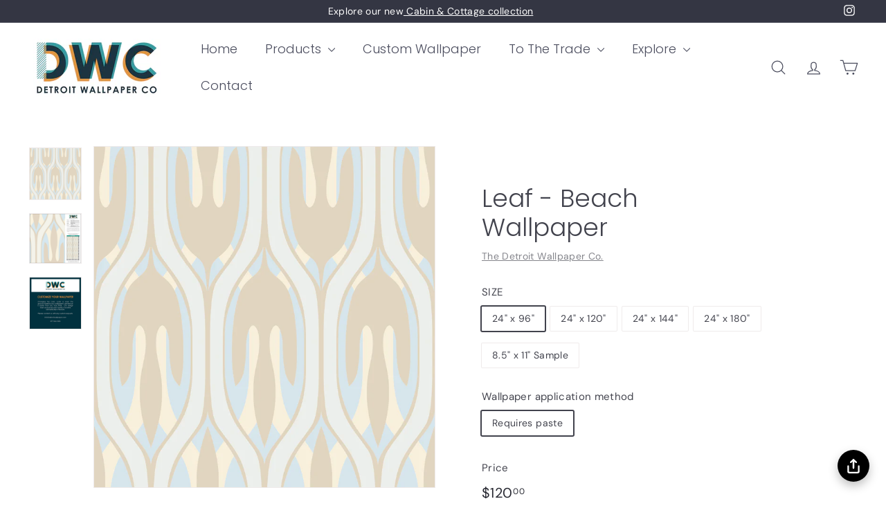

--- FILE ---
content_type: text/javascript
request_url: https://detroitwallpaper.com/cdn/shop/t/18/assets/section-featured-collection.js?v=70396313371272205741722325137
body_size: -688
content:
import"@archetype-themes/scripts/config";import"@archetype-themes/scripts/modules/collection-template";
//# sourceMappingURL=/cdn/shop/t/18/assets/section-featured-collection.js.map?v=70396313371272205741722325137


--- FILE ---
content_type: text/javascript; charset=utf-8
request_url: https://detroitwallpaper.com/products/leaf-beach.js
body_size: 2711
content:
{"id":1959564509235,"title":"Leaf - Beach \u003cbr\u003e Wallpaper","handle":"leaf-beach","description":"\u003cp\u003e\u003cspan style=\"font-family: 'Century Gothic',CenturyGothic,AppleGothic,sans-serif; font-size: large;\" size=\"4\" face='\"Century Gothic\",CenturyGothic,AppleGothic,sans-serif'\u003eOur Leaf wallpaper is the perfect blend of the natural world and clean design. Using a graphic leaf as a starting point, the wallpaper’s patterning creates a grid-like structure that gives rigid support to a green idea. In our Leaf wallpaper design, floral layers subtly overlay each other to bring a modernistic dimension of depth.\u003c\/span\u003e\u003c\/p\u003e\n\u003cp style=\"box-sizing: border-box; color: #212b36; font-family: -apple-system,BlinkMacSystemFont,San Francisco,Segoe UI,Roboto,Helvetica Neue,sans-serif; font-size: 14px; font-style: normal; font-variant: normal; font-weight: 400; letter-spacing: normal; line-height: 1.4; orphans: 2; text-align: left; text-decoration: none; text-indent: 0px; text-transform: none; -webkit-text-stroke-width: 0px; white-space: normal; word-spacing: 0px; margin: 0px 0px 1em 0px;\"\u003e\u003cspan style=\"box-sizing: border-box; font-size: large;\"\u003e\u003cspan style=\"box-sizing: border-box;\"\u003e\u003cspan style=\"box-sizing: border-box; color: rgb(0, 0, 80);\" face='\"Century Gothic\",CenturyGothic,AppleGothic,sans-serif' size=\"4\" color=\"#000050\"\u003e\u003ca title=\"Customize This Wallpaper!\" style=\"background-color: transparent; box-sizing: border-box; color: #000000; text-decoration: underline; transition-delay: 0s, 0s, 0s; transition-duration: 0.2s, 0.2s, 0.2s; transition-property: color, text-decoration-color, -webkit-text-decoration-color; transition-timing-function: ease-in-out, ease-in-out, ease-in-out;\" href=\"https:\/\/detroitwallpaper.com\/pages\/custom-color-options\" rel=\"noopener noreferrer\" target=\"_blank\"\u003eCustomize color and scale of this product. Commercial grounds \u0026amp; specialty materials also available - click to learn more\u003c\/a\u003e!\u003c\/span\u003e\u003c\/span\u003e\u003c\/span\u003e\u003c\/p\u003e\n\u003cul style=\"box-sizing: border-box; color: #212b36; font-family: -apple-system,BlinkMacSystemFont,San Francisco,Segoe UI,Roboto,Helvetica Neue,sans-serif; font-size: 14px; font-style: normal; font-variant: normal; font-weight: 400; letter-spacing: normal; list-style-position: outside; orphans: 2; text-align: left; text-decoration: none; text-indent: 0px; text-transform: none; -webkit-text-stroke-width: 0px; white-space: normal; word-spacing: 0px; padding: 0px; margin: 0px 0px 1.6em 30px;\"\u003e\n\u003cli style=\"box-sizing: border-box; padding: 5px 0px 5px 0px;\"\u003e\u003ca style=\"background-color: transparent; box-sizing: border-box; color: #000000; font-size: medium; font-weight: bold; text-decoration: underline; transition-delay: 0s, 0s, 0s; transition-duration: 0.2s, 0.2s, 0.2s; transition-property: color, text-decoration-color, -webkit-text-decoration-color; transition-timing-function: ease-in-out, ease-in-out, ease-in-out;\" href=\"https:\/\/the-detroit-wallpaper-co.myshopify.com\/pages\/faq\"\u003e100% satisfaction guaranteed! \u003c\/a\u003e\u003c\/li\u003e\n\u003cli style=\"box-sizing: border-box; padding: 5px 0px 5px 0px;\"\u003e\n\u003cspan style=\"box-sizing: border-box; font-size: medium;\" face='\"Century Gothic\",CenturyGothic,AppleGothic,sans-serif' size=\"4\"\u003eOrder a sample to ensure color; up to $50 in sample fees may be credited to your full order.\u003c\/span\u003e\u003cspan style=\"box-sizing: border-box; font-size: large;\" face='\"Century Gothic\",CenturyGothic,AppleGothic,sans-serif' size=\"4\"\u003e\u003c\/span\u003e\n\u003c\/li\u003e\n\u003cli style=\"box-sizing: border-box; padding: 5px 0px 5px 0px;\"\u003e\u003cspan style=\"box-sizing: border-box; font-size: medium;\" face='\"Century Gothic\",CenturyGothic,AppleGothic,sans-serif' size=\"4\"\u003eProduced in the USA on either easily strippable non-woven matte wallpaper that requires paste, or eco-friendly peel and stick wallpaper. Class A safety-rated. \u003c\/span\u003e\u003c\/li\u003e\n\u003cli style=\"box-sizing: border-box; padding: 5px 0px 5px 0px;\"\u003e\u003cspan style=\"box-sizing: border-box; font-size: medium;\" face='\"Century Gothic\",CenturyGothic,AppleGothic,sans-serif'\u003eOur non-toxic water-based inks are safe for anywhere, including nurseries \u0026amp; hospitals.\u003c\/span\u003e\u003c\/li\u003e\n\u003cli style=\"box-sizing: border-box; padding: 5px 0px 5px 0px;\"\u003e\u003cspan style=\"box-sizing: border-box; font-size: medium;\" face='\"Century Gothic\",CenturyGothic,AppleGothic,sans-serif' size=\"4\"\u003eSimple to hang! Easy to follow instructions included with your order.\u003c\/span\u003e\u003c\/li\u003e\n\u003cli style=\"box-sizing: border-box; padding: 5px 0px 5px 0px;\"\u003e\u003cspan style=\"box-sizing: border-box; font-size: medium;\" face='\"Century Gothic\",CenturyGothic,AppleGothic,sans-serif'\u003eWant to customize your order? It's way easier and less costly than you may think! \u003c\/span\u003e\u003c\/li\u003e\n\u003cli style=\"box-sizing: border-box; padding: 5px 0px 5px 0px;\"\u003e\u003cspan style=\"box-sizing: border-box; font-size: medium;\" face='\"Century Gothic\",CenturyGothic,AppleGothic,sans-serif'\u003e\u003ca title=\"Contact Us for Wallpaper Customization\" style=\"background-color: transparent; box-sizing: border-box; color: #000000; text-decoration: underline; transition-delay: 0s, 0s, 0s; transition-duration: 0.2s, 0.2s, 0.2s; transition-property: color, text-decoration-color, -webkit-text-decoration-color; transition-timing-function: ease-in-out, ease-in-out, ease-in-out;\" href=\"https:\/\/the-detroit-wallpaper-co.myshopify.com\/pages\/contact\"\u003eContact Us\u003c\/a\u003e or call our design consultants \u003cbr style=\"box-sizing: border-box;\"\u003eMonday - Friday  9am - 5pm EST\u003cbr style=\"box-sizing: border-box;\"\u003eToll Free (877) 544-1054.\u003c\/span\u003e\u003c\/li\u003e\n\u003c\/ul\u003e\n\u003cul\u003e\u003c\/ul\u003e","published_at":"2025-03-21T13:23:30-04:00","created_at":"2019-06-24T16:30:41-04:00","vendor":"The Detroit Wallpaper Co.","type":"Wallpaper","tags":["Blue","Cream","Tan"],"price":500,"price_min":500,"price_max":21750,"available":true,"price_varies":true,"compare_at_price":null,"compare_at_price_min":0,"compare_at_price_max":0,"compare_at_price_varies":false,"variants":[{"id":41191719927895,"title":"24\" x 96\" \/ Requires paste","option1":"24\" x 96\"","option2":"Requires paste","option3":null,"sku":null,"requires_shipping":true,"taxable":true,"featured_image":null,"available":true,"name":"Leaf - Beach \u003cbr\u003e Wallpaper - 24\" x 96\" \/ Requires paste","public_title":"24\" x 96\" \/ Requires paste","options":["24\" x 96\"","Requires paste"],"price":12000,"weight":454,"compare_at_price":null,"inventory_management":null,"barcode":null,"requires_selling_plan":false,"selling_plan_allocations":[]},{"id":17757072982067,"title":"24\" x 120\" \/ Requires paste","option1":"24\" x 120\"","option2":"Requires paste","option3":null,"sku":"LEAF_02.10","requires_shipping":true,"taxable":true,"featured_image":{"id":11375774761011,"product_id":1959564509235,"position":1,"created_at":"2019-06-24T16:30:54-04:00","updated_at":"2021-03-24T16:05:26-04:00","alt":"Leaf - Beach - Trendy Custom Wallpaper | Contemporary Wallpaper Designs | The Detroit Wallpaper Co.","width":1200,"height":1200,"src":"https:\/\/cdn.shopify.com\/s\/files\/1\/0071\/2176\/4403\/products\/leaf-beach.png?v=1616616326","variant_ids":[17757072982067,17757073014835,17757073047603]},"available":true,"name":"Leaf - Beach \u003cbr\u003e Wallpaper - 24\" x 120\" \/ Requires paste","public_title":"24\" x 120\" \/ Requires paste","options":["24\" x 120\"","Requires paste"],"price":14500,"weight":454,"compare_at_price":null,"inventory_management":null,"barcode":null,"featured_media":{"alt":"Leaf - Beach - Trendy Custom Wallpaper | Contemporary Wallpaper Designs | The Detroit Wallpaper Co.","id":2818193489971,"position":1,"preview_image":{"aspect_ratio":1.0,"height":1200,"width":1200,"src":"https:\/\/cdn.shopify.com\/s\/files\/1\/0071\/2176\/4403\/products\/leaf-beach.png?v=1616616326"}},"requires_selling_plan":false,"selling_plan_allocations":[]},{"id":17757073014835,"title":"24\" x 144\" \/ Requires paste","option1":"24\" x 144\"","option2":"Requires paste","option3":null,"sku":"LEAF_02.12","requires_shipping":true,"taxable":true,"featured_image":{"id":11375774761011,"product_id":1959564509235,"position":1,"created_at":"2019-06-24T16:30:54-04:00","updated_at":"2021-03-24T16:05:26-04:00","alt":"Leaf - Beach - Trendy Custom Wallpaper | Contemporary Wallpaper Designs | The Detroit Wallpaper Co.","width":1200,"height":1200,"src":"https:\/\/cdn.shopify.com\/s\/files\/1\/0071\/2176\/4403\/products\/leaf-beach.png?v=1616616326","variant_ids":[17757072982067,17757073014835,17757073047603]},"available":true,"name":"Leaf - Beach \u003cbr\u003e Wallpaper - 24\" x 144\" \/ Requires paste","public_title":"24\" x 144\" \/ Requires paste","options":["24\" x 144\"","Requires paste"],"price":17400,"weight":454,"compare_at_price":null,"inventory_management":null,"barcode":null,"featured_media":{"alt":"Leaf - Beach - Trendy Custom Wallpaper | Contemporary Wallpaper Designs | The Detroit Wallpaper Co.","id":2818193489971,"position":1,"preview_image":{"aspect_ratio":1.0,"height":1200,"width":1200,"src":"https:\/\/cdn.shopify.com\/s\/files\/1\/0071\/2176\/4403\/products\/leaf-beach.png?v=1616616326"}},"requires_selling_plan":false,"selling_plan_allocations":[]},{"id":17757073047603,"title":"24\" x 180\" \/ Requires paste","option1":"24\" x 180\"","option2":"Requires paste","option3":null,"sku":"LEAF_02.15","requires_shipping":true,"taxable":true,"featured_image":{"id":11375774761011,"product_id":1959564509235,"position":1,"created_at":"2019-06-24T16:30:54-04:00","updated_at":"2021-03-24T16:05:26-04:00","alt":"Leaf - Beach - Trendy Custom Wallpaper | Contemporary Wallpaper Designs | The Detroit Wallpaper Co.","width":1200,"height":1200,"src":"https:\/\/cdn.shopify.com\/s\/files\/1\/0071\/2176\/4403\/products\/leaf-beach.png?v=1616616326","variant_ids":[17757072982067,17757073014835,17757073047603]},"available":true,"name":"Leaf - Beach \u003cbr\u003e Wallpaper - 24\" x 180\" \/ Requires paste","public_title":"24\" x 180\" \/ Requires paste","options":["24\" x 180\"","Requires paste"],"price":21750,"weight":454,"compare_at_price":null,"inventory_management":null,"barcode":null,"featured_media":{"alt":"Leaf - Beach - Trendy Custom Wallpaper | Contemporary Wallpaper Designs | The Detroit Wallpaper Co.","id":2818193489971,"position":1,"preview_image":{"aspect_ratio":1.0,"height":1200,"width":1200,"src":"https:\/\/cdn.shopify.com\/s\/files\/1\/0071\/2176\/4403\/products\/leaf-beach.png?v=1616616326"}},"requires_selling_plan":false,"selling_plan_allocations":[]},{"id":17757073080371,"title":"8.5\" x 11\" Sample \/ Requires paste","option1":"8.5\" x 11\" Sample","option2":"Requires paste","option3":null,"sku":"LEAF_02.SAMPLE","requires_shipping":true,"taxable":true,"featured_image":{"id":28867604643927,"product_id":1959564509235,"position":2,"created_at":"2022-02-15T15:06:49-05:00","updated_at":"2022-02-15T15:06:52-05:00","alt":null,"width":722,"height":691,"src":"https:\/\/cdn.shopify.com\/s\/files\/1\/0071\/2176\/4403\/products\/Leaf-Beach_PremiumMatte_Sample.jpg?v=1644955612","variant_ids":[17757073080371]},"available":true,"name":"Leaf - Beach \u003cbr\u003e Wallpaper - 8.5\" x 11\" Sample \/ Requires paste","public_title":"8.5\" x 11\" Sample \/ Requires paste","options":["8.5\" x 11\" Sample","Requires paste"],"price":500,"weight":0,"compare_at_price":null,"inventory_management":null,"barcode":null,"featured_media":{"alt":null,"id":21200824434775,"position":2,"preview_image":{"aspect_ratio":1.045,"height":691,"width":722,"src":"https:\/\/cdn.shopify.com\/s\/files\/1\/0071\/2176\/4403\/products\/Leaf-Beach_PremiumMatte_Sample.jpg?v=1644955612"}},"requires_selling_plan":false,"selling_plan_allocations":[]}],"images":["\/\/cdn.shopify.com\/s\/files\/1\/0071\/2176\/4403\/products\/leaf-beach.png?v=1616616326","\/\/cdn.shopify.com\/s\/files\/1\/0071\/2176\/4403\/products\/Leaf-Beach_PremiumMatte_Sample.jpg?v=1644955612","\/\/cdn.shopify.com\/s\/files\/1\/0071\/2176\/4403\/products\/Web-Tile_161c32e0-4faf-482d-b5bd-f495c1e213dd.jpg?v=1644955612"],"featured_image":"\/\/cdn.shopify.com\/s\/files\/1\/0071\/2176\/4403\/products\/leaf-beach.png?v=1616616326","options":[{"name":"SIZE","position":1,"values":["24\" x 96\"","24\" x 120\"","24\" x 144\"","24\" x 180\"","8.5\" x 11\" Sample"]},{"name":"Wallpaper application method","position":2,"values":["Requires paste"]}],"url":"\/products\/leaf-beach","media":[{"alt":"Leaf - Beach - Trendy Custom Wallpaper | Contemporary Wallpaper Designs | The Detroit Wallpaper Co.","id":2818193489971,"position":1,"preview_image":{"aspect_ratio":1.0,"height":1200,"width":1200,"src":"https:\/\/cdn.shopify.com\/s\/files\/1\/0071\/2176\/4403\/products\/leaf-beach.png?v=1616616326"},"aspect_ratio":1.0,"height":1200,"media_type":"image","src":"https:\/\/cdn.shopify.com\/s\/files\/1\/0071\/2176\/4403\/products\/leaf-beach.png?v=1616616326","width":1200},{"alt":null,"id":21200824434775,"position":2,"preview_image":{"aspect_ratio":1.045,"height":691,"width":722,"src":"https:\/\/cdn.shopify.com\/s\/files\/1\/0071\/2176\/4403\/products\/Leaf-Beach_PremiumMatte_Sample.jpg?v=1644955612"},"aspect_ratio":1.045,"height":691,"media_type":"image","src":"https:\/\/cdn.shopify.com\/s\/files\/1\/0071\/2176\/4403\/products\/Leaf-Beach_PremiumMatte_Sample.jpg?v=1644955612","width":722},{"alt":null,"id":20305572233303,"position":3,"preview_image":{"aspect_ratio":1.0,"height":1500,"width":1500,"src":"https:\/\/cdn.shopify.com\/s\/files\/1\/0071\/2176\/4403\/products\/Web-Tile_161c32e0-4faf-482d-b5bd-f495c1e213dd.jpg?v=1644955612"},"aspect_ratio":1.0,"height":1500,"media_type":"image","src":"https:\/\/cdn.shopify.com\/s\/files\/1\/0071\/2176\/4403\/products\/Web-Tile_161c32e0-4faf-482d-b5bd-f495c1e213dd.jpg?v=1644955612","width":1500}],"requires_selling_plan":false,"selling_plan_groups":[]}

--- FILE ---
content_type: text/javascript
request_url: https://detroitwallpaper.com/cdn/shop/t/18/assets/animape.js?v=178659162638868078291722325062
body_size: -408
content:
export default class Animape{constructor(params={}){this.selector=params.selector?params.selector:"[data-animape]",this.distance=params.distance?params.distance:50,this.verbose=params.verbose?params.verbose:!1,this.animapeElements=document.querySelectorAll(this.selector),new MutationObserver(mutations=>{mutations.forEach(mutation=>{this.verbose&&console.log("Animape mutation: ",mutation),mutation.addedNodes.length&&(this.animapeElements=document.querySelectorAll(this.selector),this.init())})}).observe(document.body,{childList:!0,subtree:!0})}init(){this.verbose&&console.log("Animape: ",this),this.animapeElements.forEach(el=>{if(el.classList.contains("animape"))return;el.classList.add("animape");const observer=new IntersectionObserver(entries=>{entries.forEach(entry=>{entry.isIntersecting&&(this.verbose&&console.log("Animape triggered by: ",el),el.classList.add("animape-visible"),observer.unobserve(el))})},{rootMargin:`-${this.distance}px`});observer.observe(el)})}}
//# sourceMappingURL=/cdn/shop/t/18/assets/animape.js.map?v=178659162638868078291722325062


--- FILE ---
content_type: text/javascript; charset=utf-8
request_url: https://detroitwallpaper.com/collections/top-sellers/products/edgy-putty.js
body_size: 2352
content:
{"id":7260618522711,"title":"Edgy - Putty \u003cbr\u003e Wallpaper","handle":"edgy-putty","description":"\u003cp\u003e\u003cspan\u003eTransform your interior with our exquisite linear wallpaper, a masterpiece of bold design and rich texture. Inspired by the dynamic beauty of torn watercolor paper strips, this abstract pattern creates a captivating, ever-evolving color-blocked surface that adds depth and sophistication to any space.\u003c\/span\u003e\u003c\/p\u003e\n\u003cp\u003e\u003cspan\u003eEach detail of this luxurious wallpaper is meticulously crafted to evoke a sense of artistic flair, seamlessly blending modern aesthetics with timeless elegance. Available in four distinct colorways, this design offers a diverse range of moods and atmospheres, allowing you to customize your space with the perfect balance of vibrancy and subtlety.\u003c\/span\u003e\u003c\/p\u003e\n\u003cp\u003e\u003cspan\u003e Whether you seek to create a striking focal point in a contemporary living room or add a touch of refined artistry to a chic bedroom, this wallpaper elevates your décor to new heights. Immerse yourself in the rich textures and bold patterns that define our linear wallpaper, and experience the transformative power of high-end interior design  \u003c\/span\u003e\u003c\/p\u003e\n\u003cp style=\"box-sizing: border-box; color: #212b36; font-family: -apple-system,BlinkMacSystemFont,San Francisco,Segoe UI,Roboto,Helvetica Neue,sans-serif; font-size: 14px; font-style: normal; font-variant: normal; font-weight: 400; letter-spacing: normal; line-height: 1.4; orphans: 2; text-align: left; text-decoration: none; text-indent: 0px; text-transform: none; -webkit-text-stroke-width: 0px; white-space: normal; word-spacing: 0px; margin: 0px 0px 1em 0px;\"\u003e\u003cspan style=\"box-sizing: border-box; font-size: large;\"\u003e\u003cspan style=\"box-sizing: border-box;\"\u003e\u003cspan style=\"box-sizing: border-box; color: rgb(0, 0, 80);\" face='\"Century Gothic\",CenturyGothic,AppleGothic,sans-serif' size=\"4\" color=\"#000050\"\u003e\u003ca title=\"Customize This Wallpaper!\" style=\"background-color: transparent; box-sizing: border-box; color: #000000; text-decoration: underline; transition-delay: 0s, 0s, 0s; transition-duration: 0.2s, 0.2s, 0.2s; transition-property: color, text-decoration-color, -webkit-text-decoration-color; transition-timing-function: ease-in-out, ease-in-out, ease-in-out;\" href=\"https:\/\/detroitwallpaper.com\/pages\/custom-color-options\" rel=\"noopener noreferrer\" target=\"_blank\"\u003eCustomize color and scale of this product. Commercial grounds \u0026amp; specialty materials also available - click to learn more\u003c\/a\u003e!\u003c\/span\u003e\u003c\/span\u003e\u003c\/span\u003e\u003c\/p\u003e\n\u003cul style=\"box-sizing: border-box; color: #212b36; font-family: -apple-system,BlinkMacSystemFont,San Francisco,Segoe UI,Roboto,Helvetica Neue,sans-serif; font-size: 14px; font-style: normal; font-variant: normal; font-weight: 400; letter-spacing: normal; list-style-position: outside; orphans: 2; text-align: left; text-decoration: none; text-indent: 0px; text-transform: none; -webkit-text-stroke-width: 0px; white-space: normal; word-spacing: 0px; padding: 0px; margin: 0px 0px 1.6em 30px;\"\u003e\n\u003cli style=\"box-sizing: border-box; padding: 5px 0px 5px 0px;\"\u003e\u003ca style=\"background-color: transparent; box-sizing: border-box; color: #000000; font-size: medium; font-weight: bold; text-decoration: underline; transition-delay: 0s, 0s, 0s; transition-duration: 0.2s, 0.2s, 0.2s; transition-property: color, text-decoration-color, -webkit-text-decoration-color; transition-timing-function: ease-in-out, ease-in-out, ease-in-out;\" href=\"https:\/\/the-detroit-wallpaper-co.myshopify.com\/pages\/faq\"\u003e100% satisfaction guaranteed! \u003c\/a\u003e\u003c\/li\u003e\n\u003cli style=\"box-sizing: border-box; padding: 5px 0px 5px 0px;\"\u003e\n\u003cspan style=\"box-sizing: border-box; font-size: medium;\" face='\"Century Gothic\",CenturyGothic,AppleGothic,sans-serif' size=\"4\"\u003eOrder a sample to ensure color; up to $50 in sample fees may be credited to your full order.\u003c\/span\u003e\u003cspan style=\"box-sizing: border-box; font-size: large;\" face='\"Century Gothic\",CenturyGothic,AppleGothic,sans-serif' size=\"4\"\u003e\u003c\/span\u003e\n\u003c\/li\u003e\n\u003cli style=\"box-sizing: border-box; padding: 5px 0px 5px 0px;\"\u003e\u003cspan style=\"box-sizing: border-box; font-size: medium;\" face='\"Century Gothic\",CenturyGothic,AppleGothic,sans-serif' size=\"4\"\u003eProduced in the USA on either easily strippable non-woven matte wallpaper that requires paste, or eco-friendly peel and stick wallpaper. Class A safety-rated. \u003c\/span\u003e\u003c\/li\u003e\n\u003cli style=\"box-sizing: border-box; padding: 5px 0px 5px 0px;\"\u003e\u003cspan style=\"box-sizing: border-box; font-size: medium;\" face='\"Century Gothic\",CenturyGothic,AppleGothic,sans-serif'\u003eOur non-toxic water-based inks are safe for anywhere, including nurseries \u0026amp; hospitals.\u003c\/span\u003e\u003c\/li\u003e\n\u003cli style=\"box-sizing: border-box; padding: 5px 0px 5px 0px;\"\u003e\u003cspan style=\"box-sizing: border-box; font-size: medium;\" face='\"Century Gothic\",CenturyGothic,AppleGothic,sans-serif' size=\"4\"\u003eSimple to hang! Easy to follow instructions included with your order.\u003c\/span\u003e\u003c\/li\u003e\n\u003cli style=\"box-sizing: border-box; padding: 5px 0px 5px 0px;\"\u003e\u003cspan style=\"box-sizing: border-box; font-size: medium;\" face='\"Century Gothic\",CenturyGothic,AppleGothic,sans-serif'\u003eWant to customize your order? It's way easier and less costly than you may think! \u003c\/span\u003e\u003c\/li\u003e\n\u003cli style=\"box-sizing: border-box; padding: 5px 0px 5px 0px;\"\u003e\u003cspan style=\"box-sizing: border-box; font-size: medium;\" face='\"Century Gothic\",CenturyGothic,AppleGothic,sans-serif'\u003e\u003ca title=\"Contact Us for Wallpaper Customization\" style=\"background-color: transparent; box-sizing: border-box; color: #000000; text-decoration: underline; transition-delay: 0s, 0s, 0s; transition-duration: 0.2s, 0.2s, 0.2s; transition-property: color, text-decoration-color, -webkit-text-decoration-color; transition-timing-function: ease-in-out, ease-in-out, ease-in-out;\" href=\"https:\/\/the-detroit-wallpaper-co.myshopify.com\/pages\/contact\"\u003eContact Us\u003c\/a\u003e or call our design consultants \u003cbr style=\"box-sizing: border-box;\"\u003eMonday - Friday  9am - 5pm EST\u003cbr style=\"box-sizing: border-box;\"\u003eToll Free (877) 544-1054.\u003c\/span\u003e\u003c\/li\u003e\n\u003c\/ul\u003e\n\u003cul\u003e\u003c\/ul\u003e","published_at":"2024-07-29T13:25:58-04:00","created_at":"2024-07-29T13:24:29-04:00","vendor":"The Detroit Wallpaper Co.","type":"Wallpaper","tags":["Cream"],"price":500,"price_min":500,"price_max":27750,"available":true,"price_varies":true,"compare_at_price":null,"compare_at_price_min":0,"compare_at_price_max":0,"compare_at_price_varies":false,"variants":[{"id":41191342211159,"title":"24\" x 96\" \/ Requires paste","option1":"24\" x 96\"","option2":"Requires paste","option3":null,"sku":null,"requires_shipping":true,"taxable":true,"featured_image":null,"available":true,"name":"Edgy - Putty \u003cbr\u003e Wallpaper - 24\" x 96\" \/ Requires paste","public_title":"24\" x 96\" \/ Requires paste","options":["24\" x 96\"","Requires paste"],"price":15000,"weight":454,"compare_at_price":null,"inventory_management":null,"barcode":null,"requires_selling_plan":false,"selling_plan_allocations":[]},{"id":41162309992535,"title":"24\" x 120\" \/ Requires paste","option1":"24\" x 120\"","option2":"Requires paste","option3":null,"sku":"EDGY_PUTTY_10","requires_shipping":true,"taxable":true,"featured_image":{"id":32133514985559,"product_id":7260618522711,"position":1,"created_at":"2024-07-29T13:24:58-04:00","updated_at":"2024-07-29T13:25:00-04:00","alt":null,"width":2880,"height":2880,"src":"https:\/\/cdn.shopify.com\/s\/files\/1\/0071\/2176\/4403\/files\/Edgy_Putty_24x24_WEB.jpg?v=1722273900","variant_ids":[41162309992535,41162310025303,41162310058071]},"available":true,"name":"Edgy - Putty \u003cbr\u003e Wallpaper - 24\" x 120\" \/ Requires paste","public_title":"24\" x 120\" \/ Requires paste","options":["24\" x 120\"","Requires paste"],"price":18500,"weight":454,"compare_at_price":null,"inventory_management":null,"barcode":null,"featured_media":{"alt":null,"id":24570038648919,"position":1,"preview_image":{"aspect_ratio":1.0,"height":2880,"width":2880,"src":"https:\/\/cdn.shopify.com\/s\/files\/1\/0071\/2176\/4403\/files\/Edgy_Putty_24x24_WEB.jpg?v=1722273900"}},"requires_selling_plan":false,"selling_plan_allocations":[]},{"id":41162310025303,"title":"24\" x 144\" \/ Requires paste","option1":"24\" x 144\"","option2":"Requires paste","option3":null,"sku":"EDGY_PUTTY_12","requires_shipping":true,"taxable":true,"featured_image":{"id":32133514985559,"product_id":7260618522711,"position":1,"created_at":"2024-07-29T13:24:58-04:00","updated_at":"2024-07-29T13:25:00-04:00","alt":null,"width":2880,"height":2880,"src":"https:\/\/cdn.shopify.com\/s\/files\/1\/0071\/2176\/4403\/files\/Edgy_Putty_24x24_WEB.jpg?v=1722273900","variant_ids":[41162309992535,41162310025303,41162310058071]},"available":true,"name":"Edgy - Putty \u003cbr\u003e Wallpaper - 24\" x 144\" \/ Requires paste","public_title":"24\" x 144\" \/ Requires paste","options":["24\" x 144\"","Requires paste"],"price":22200,"weight":454,"compare_at_price":null,"inventory_management":null,"barcode":null,"featured_media":{"alt":null,"id":24570038648919,"position":1,"preview_image":{"aspect_ratio":1.0,"height":2880,"width":2880,"src":"https:\/\/cdn.shopify.com\/s\/files\/1\/0071\/2176\/4403\/files\/Edgy_Putty_24x24_WEB.jpg?v=1722273900"}},"requires_selling_plan":false,"selling_plan_allocations":[]},{"id":41162310058071,"title":"24\" x 180\" \/ Requires paste","option1":"24\" x 180\"","option2":"Requires paste","option3":null,"sku":"EDGY_PUTTY_15","requires_shipping":true,"taxable":true,"featured_image":{"id":32133514985559,"product_id":7260618522711,"position":1,"created_at":"2024-07-29T13:24:58-04:00","updated_at":"2024-07-29T13:25:00-04:00","alt":null,"width":2880,"height":2880,"src":"https:\/\/cdn.shopify.com\/s\/files\/1\/0071\/2176\/4403\/files\/Edgy_Putty_24x24_WEB.jpg?v=1722273900","variant_ids":[41162309992535,41162310025303,41162310058071]},"available":true,"name":"Edgy - Putty \u003cbr\u003e Wallpaper - 24\" x 180\" \/ Requires paste","public_title":"24\" x 180\" \/ Requires paste","options":["24\" x 180\"","Requires paste"],"price":27750,"weight":454,"compare_at_price":null,"inventory_management":null,"barcode":null,"featured_media":{"alt":null,"id":24570038648919,"position":1,"preview_image":{"aspect_ratio":1.0,"height":2880,"width":2880,"src":"https:\/\/cdn.shopify.com\/s\/files\/1\/0071\/2176\/4403\/files\/Edgy_Putty_24x24_WEB.jpg?v=1722273900"}},"requires_selling_plan":false,"selling_plan_allocations":[]},{"id":41162310090839,"title":"8.5\" x 11\" Sample \/ Requires paste","option1":"8.5\" x 11\" Sample","option2":"Requires paste","option3":null,"sku":"EDGY_PUTTY_SAMPLE","requires_shipping":true,"taxable":true,"featured_image":{"id":32133515018327,"product_id":7260618522711,"position":2,"created_at":"2024-07-29T13:24:58-04:00","updated_at":"2024-07-29T13:25:00-04:00","alt":null,"width":1501,"height":1436,"src":"https:\/\/cdn.shopify.com\/s\/files\/1\/0071\/2176\/4403\/files\/Edgy_Putty_PremiumMatte_Sample.jpg?v=1722273900","variant_ids":[41162310090839]},"available":true,"name":"Edgy - Putty \u003cbr\u003e Wallpaper - 8.5\" x 11\" Sample \/ Requires paste","public_title":"8.5\" x 11\" Sample \/ Requires paste","options":["8.5\" x 11\" Sample","Requires paste"],"price":500,"weight":0,"compare_at_price":null,"inventory_management":null,"barcode":null,"featured_media":{"alt":null,"id":24570038583383,"position":2,"preview_image":{"aspect_ratio":1.045,"height":1436,"width":1501,"src":"https:\/\/cdn.shopify.com\/s\/files\/1\/0071\/2176\/4403\/files\/Edgy_Putty_PremiumMatte_Sample.jpg?v=1722273900"}},"requires_selling_plan":false,"selling_plan_allocations":[]}],"images":["\/\/cdn.shopify.com\/s\/files\/1\/0071\/2176\/4403\/files\/Edgy_Putty_24x24_WEB.jpg?v=1722273900","\/\/cdn.shopify.com\/s\/files\/1\/0071\/2176\/4403\/files\/Edgy_Putty_PremiumMatte_Sample.jpg?v=1722273900","\/\/cdn.shopify.com\/s\/files\/1\/0071\/2176\/4403\/products\/Web-Tile_1500x1500_49781358-a9f2-4791-b66a-4600dc005cdf.jpg?v=1673361122"],"featured_image":"\/\/cdn.shopify.com\/s\/files\/1\/0071\/2176\/4403\/files\/Edgy_Putty_24x24_WEB.jpg?v=1722273900","options":[{"name":"SIZE","position":1,"values":["24\" x 96\"","24\" x 120\"","24\" x 144\"","24\" x 180\"","8.5\" x 11\" Sample"]},{"name":"Wallpaper application method","position":2,"values":["Requires paste"]}],"url":"\/products\/edgy-putty","media":[{"alt":null,"id":24570038648919,"position":1,"preview_image":{"aspect_ratio":1.0,"height":2880,"width":2880,"src":"https:\/\/cdn.shopify.com\/s\/files\/1\/0071\/2176\/4403\/files\/Edgy_Putty_24x24_WEB.jpg?v=1722273900"},"aspect_ratio":1.0,"height":2880,"media_type":"image","src":"https:\/\/cdn.shopify.com\/s\/files\/1\/0071\/2176\/4403\/files\/Edgy_Putty_24x24_WEB.jpg?v=1722273900","width":2880},{"alt":null,"id":24570038583383,"position":2,"preview_image":{"aspect_ratio":1.045,"height":1436,"width":1501,"src":"https:\/\/cdn.shopify.com\/s\/files\/1\/0071\/2176\/4403\/files\/Edgy_Putty_PremiumMatte_Sample.jpg?v=1722273900"},"aspect_ratio":1.045,"height":1436,"media_type":"image","src":"https:\/\/cdn.shopify.com\/s\/files\/1\/0071\/2176\/4403\/files\/Edgy_Putty_PremiumMatte_Sample.jpg?v=1722273900","width":1501},{"alt":null,"id":20626037014615,"position":3,"preview_image":{"aspect_ratio":1.0,"height":1500,"width":1500,"src":"https:\/\/cdn.shopify.com\/s\/files\/1\/0071\/2176\/4403\/products\/Web-Tile_1500x1500_49781358-a9f2-4791-b66a-4600dc005cdf.jpg?v=1673361122"},"aspect_ratio":1.0,"height":1500,"media_type":"image","src":"https:\/\/cdn.shopify.com\/s\/files\/1\/0071\/2176\/4403\/products\/Web-Tile_1500x1500_49781358-a9f2-4791-b66a-4600dc005cdf.jpg?v=1673361122","width":1500}],"requires_selling_plan":false,"selling_plan_groups":[]}